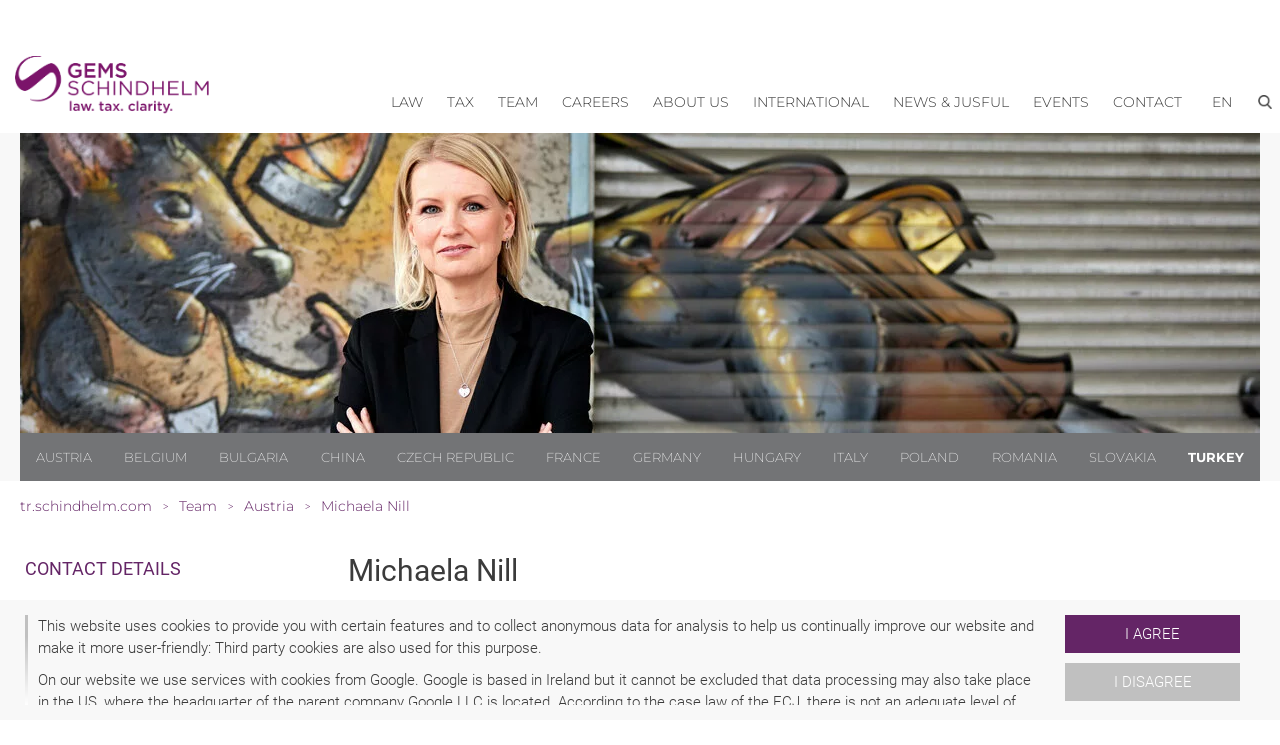

--- FILE ---
content_type: text/html; charset=utf-8
request_url: https://tr.schindhelm.com/en/team/p/mag-michaela-nill-lawyer-linz
body_size: 13430
content:
<!DOCTYPE html>
<html lang="en-US">
<head>

<meta charset="utf-8">
<!-- 
	This website is powered by TYPO3 - inspiring people to share!
	TYPO3 is a free open source Content Management Framework initially created by Kasper Skaarhoj and licensed under GNU/GPL.
	TYPO3 is copyright 1998-2026 of Kasper Skaarhoj. Extensions are copyright of their respective owners.
	Information and contribution at https://typo3.org/
-->


<link rel="icon" href="/typo3conf/ext/site_scwp/Resources/Public/Template/images/favicon.ico" type="image/vnd.microsoft.icon">
<title>Mag Michaela Nill: Attorney at Law Linz - GEMS Schindhelm Turkey</title>
<meta http-equiv="x-ua-compatible" content="IE=edge" />
<meta name="generator" content="TYPO3 CMS" />
<meta name="description" content="Mag Michaela Nill, Attorney at Law Linz, Tel: +43 732 603030-515" />
<meta name="viewport" content="width=device-width, initial-scale=1" />
<meta name="robots" content="index,follow" />
<meta property="og:description" content="Mag Michaela Nill, Attorney at Law Linz, Tel: +43 732 603030-515" />
<meta property="og:image" content="https://tr.schindhelm.com/fileadmin/_processed_/7/a/csm_Wir-sprechen-ueberall-Ihre-Sprache_8e2134a897.png" />
<meta property="og:title" content="Team - Lawyer Turkey" />
<meta name="twitter:card" content="summary" />
<meta name="dc.title" content="Mag Michaela Nill: Attorney at Law Linz" />
<meta name="apple-mobile-web-app-capable" content="no" />


<link rel="stylesheet" href="/typo3temp/assets/compressed/7015c8c4ac5ff815b57530b221005fc6-35da96dd9a2313db7370132176e6d01e.css?1680812432" media="all">
<link rel="stylesheet" href="/typo3temp/assets/compressed/normalize-fe3fa1433f488dbcd4d24ff526b5bf3d.css?1591008794" media="all">
<link rel="stylesheet" href="/typo3temp/assets/compressed/webflow-cc0cee8be019ce6cc12c4d20f0236174.css?1623098186" media="all">
<link rel="stylesheet" href="/typo3temp/assets/compressed/scwp-webseite.webflow-12a1fc35523ac82db73c3b4619c8a76c.css?1669290093" media="all">
<link rel="stylesheet" href="/typo3temp/assets/compressed/cookieconsent-73fb4ca2d7cf51765d56a10bd72dde58.css?1615415008" media="all">
<link rel="stylesheet" href="/typo3temp/assets/compressed/fonts-43a2acc2f2ad290856318d726e8b1ec4.css?1668424643" media="all">
<link rel="stylesheet" href="/typo3temp/assets/compressed/content-77b100cd7fcd912e723bb3b319907b03.css?1684228562" media="all">
<link rel="stylesheet" href="/typo3temp/assets/compressed/website-79d24db899e452ce77ace413c5929165.css?1759217572" media="all">
<link rel="stylesheet" href="/typo3temp/assets/compressed/jquery-ui.min-da675700e8deda58db3014ceb2f8d1f6.css?1668424643" media="all">








<!-- Google Tag Manager -->
<script>(function(w,d,s,l,i){w[l]=w[l]||[];w[l].push({'gtm.start':
new Date().getTime(),event:'gtm.js'});var f=d.getElementsByTagName(s)[0],
j=d.createElement(s),dl=l!='dataLayer'?'&l='+l:'';j.async=true;j.src=
'https://www.googletagmanager.com/gtm.js?id='+i+dl;f.parentNode.insertBefore(j,f);
})(window,document,'script','dataLayer','GTM-TK5LPVQ');</script>
<!-- End Google Tag Manager -->
        <!-- [if lt IE 9]><script src="https://cdnjs.cloudflare.com/ajax/libs/html5shiv/3.7.3/html5shiv.min.js" type="text/javascript"></script><![endif] -->
<link rel="canonical" href="https://tr.schindhelm.com/en/team/p/mag-michaela-nill-lawyer-linz"/>

<link rel="alternate" hreflang="de" href="https://tr.schindhelm.com/team/p/mag-michaela-nill-rechtsanwaeltin-linz"/>
<link rel="alternate" hreflang="en-US" href="https://tr.schindhelm.com/en/team/p/mag-michaela-nill-lawyer-linz"/>
<link rel="alternate" hreflang="x-default" href="https://tr.schindhelm.com/team/p/mag-michaela-nill-rechtsanwaeltin-linz"/>
<link rel="alternate" hreflang="de-at" href="https://at.schindhelm.com/team/p/mag-michaela-nill-rechtsanwaeltin-linz"/>
<link rel="alternate" hreflang="en-at" href="https://at.schindhelm.com/en/team/p/mag-michaela-nill-lawyer-linz"/>
<link rel="alternate" hreflang="de-be" href="https://be.schindhelm.com/team/p/mag-michaela-nill-rechtsanwaeltin-linz"/>
<link rel="alternate" hreflang="en-be" href="https://be.schindhelm.com/en/team/p/mag-michaela-nill-lawyer-linz"/>
<link rel="alternate" hreflang="de-bg" href="https://bg.schindhelm.com/team/p/mag-michaela-nill-rechtsanwaeltin-linz"/>
<link rel="alternate" hreflang="en-bg" href="https://bg.schindhelm.com/en/team/p/mag-michaela-nill-lawyer-linz"/>
<link rel="alternate" hreflang="de-cn" href="https://cn.schindhelm.com/team/p/mag-michaela-nill-rechtsanwaeltin-linz"/>
<link rel="alternate" hreflang="en-cn" href="https://cn.schindhelm.com/en/team/p/mag-michaela-nill-lawyer-linz"/>
<link rel="alternate" hreflang="de-cn-proxy" href="http://cn.proxy.teamvienna.site/de/team/p/mag-michaela-nill-rechtsanwaeltin-linz"/>
<link rel="alternate" hreflang="en-cn-proxy" href="http://cn.proxy.teamvienna.site/en/team/p/mag-michaela-nill-lawyer-linz"/>
<link rel="alternate" hreflang="de-cz" href="https://cz.schindhelm.com/team/p/mag-michaela-nill-rechtsanwaeltin-linz"/>
<link rel="alternate" hreflang="en-cz" href="https://cz.schindhelm.com/en/team/p/mag-michaela-nill-lawyer-linz"/>
<link rel="alternate" hreflang="de-de" href="https://de.schindhelm.com/team/p/mag-michaela-nill-rechtsanwaeltin-linz"/>
<link rel="alternate" hreflang="en-de" href="https://de.schindhelm.com/en/team/p/mag-michaela-nill-lawyer-linz"/>
<link rel="alternate" hreflang="de-es" href="/p/mag-michaela-nill-rechtsanwaeltin-linz"/>
<link rel="alternate" hreflang="en-es" href="/p/mag-michaela-nill-lawyer-linz"/>
<link rel="alternate" hreflang="de-fr" href="https://fr.schindhelm.com/team/p/mag-michaela-nill-rechtsanwaeltin-linz"/>
<link rel="alternate" hreflang="en-fr" href="https://fr.schindhelm.com/en/team/p/mag-michaela-nill-lawyer-linz"/>
<link rel="alternate" hreflang="de-hu" href="https://hu.schindhelm.com/team/p/mag-michaela-nill-rechtsanwaeltin-linz"/>
<link rel="alternate" hreflang="en-hu" href="https://hu.schindhelm.com/en/team/p/mag-michaela-nill-lawyer-linz"/>
<link rel="alternate" hreflang="de-it" href="https://it.schindhelm.com/team/p/mag-michaela-nill-rechtsanwaeltin-linz"/>
<link rel="alternate" hreflang="en-it" href="https://it.schindhelm.com/en/team/p/mag-michaela-nill-lawyer-linz"/>
<link rel="alternate" hreflang="de-pl" href="https://pl.schindhelm.com/team/p/mag-michaela-nill-rechtsanwaeltin-linz"/>
<link rel="alternate" hreflang="en-pl" href="https://pl.schindhelm.com/en/team/p/mag-michaela-nill-lawyer-linz"/>
<link rel="alternate" hreflang="de-ro" href="https://ro.schindhelm.com/team/p/mag-michaela-nill-rechtsanwaeltin-linz"/>
<link rel="alternate" hreflang="en-ro" href="https://ro.schindhelm.com/en/team/p/mag-michaela-nill-lawyer-linz"/>
<link rel="alternate" hreflang="de-sk" href="https://sk.schindhelm.com/team/p/mag-michaela-nill-rechtsanwaeltin-linz"/>
<link rel="alternate" hreflang="en-sk" href="https://sk.schindhelm.com/en/team/p/mag-michaela-nill-lawyer-linz"/>


            <script type="application/ld+json">
                {"@context":"https:\/\/schema.org","@type":"WebPage","name":"Team","description":"","url":"https:\/\/tr.schindhelm.com\/en\/team\/p\/mag-michaela-nill-lawyer-linz","publisher":{"@type":"Organization","name":"GEMS Legal Schindhelm Istanbul","@id":"https:\/\/tr.schindhelm.com\/#organization","logo":{"@type":"ImageObject","url":"https:\/\/tr.schindhelm.com\/fileadmin\/user_upload\/website\/Logos__2022_\/scwp_gems_lila.png"}}}
            </script>
        
<script type="application/ld+json" id="ext-schema-jsonld">{"@context":"https://schema.org/","@graph":[{"@type":"WebPage"},{"@type":"Person","@id":"https://tr.schindhelm.com/en/team/p/mag-michaela-nill-lawyer-linz","address":{"@type":"PostalAddress","addressLocality":"Austria, Linz","email":"linz@saxinger.com","faxNumber":"+43 732 603030-500","postalCode":"4020","streetAddress":"Böhmerwaldstraße 14","telephone":"+43 732 603030"},"familyName":"Nill","givenName":"Michaela","jobTitle":"Attorney at Law","name":"Mag Michaela Nill"}]}</script>
<!-- This site is optimized with the Yoast SEO for TYPO3 plugin - https://yoast.com/typo3-extensions-seo/ -->

</head>
<body id="p379" class="page-379 pagelevel-1 language-1 backendlayout-team layout-default">


<!-- Google Tag Manager (noscript) -->
<noscript><iframe src="https://www.googletagmanager.com/ns.html?id=GTM-TK5LPVQ"
height="0" width="0" style="display:none;visibility:hidden"></iframe></noscript>
<!-- End Google Tag Manager (noscript) -->         

    




        
        
        
        
        
        
        
        
        

        
        
    





    
	
		
    
        
        



 
<!--TYPO3SEARCH_end-->



<a href="#main-content" class="skip-link visually-hidden-focusable">Skip to content</a>
<div id="top" aria-hidden="true"></div>



    

<div role="dialog" aria-modal="true"  aria-label="Cookie Consent" id="cookieconsent">
    
    
    
    <span data-cookieconsent-setting="cookie.expiryDays" data-cookieconsent-value="365"></span>
    <span data-cookieconsent-setting="content.header" data-cookieconsent-value="header"></span>
    
    
    

        <span data-cookieconsent-setting="content.message" data-cookieconsent-value='<p>This website uses cookies to provide you with certain features and to collect anonymous data for analysis to help us continually improve our website and make it more user-friendly: Third party cookies are also used for this purpose.</p>
<p class="SCWPStandard">On our website we use services with cookies from Google. Google is based in Ireland but it cannot be excluded that data processing may also take place in the US, where the headquarter of the parent company Google LLC is located. According to the case law of the ECJ, there is not an adequate level of data protection in the US. In particular, US authorities may access data for control and monitoring purposes without providing you with legal remedies comparable to those available in the EU.</p>
<p>Further information about our cookies can be found in our <a href="https://tr.schindhelm.com/en/disclaimer" target="_blank">privacy policy</a>. This consent can be revoked at any time with immediate effect for the future. <strong>A revocation does not affect the legality of the use of cookies until receipt of the revocation.</strong></p>'></span>
        
        <span data-cookieconsent-setting="layout" data-cookieconsent-value="custom-scrollbar"></span>
        
    


    
    
    <span data-cookieconsent-setting="content.dismiss" data-cookieconsent-value="dismiss"></span>
    <span data-cookieconsent-setting="content.allow" data-cookieconsent-value="I agree"></span>
    <span data-cookieconsent-setting="content.deny" data-cookieconsent-value="I disagree"></span>
    <span data-cookieconsent-setting="content.link" data-cookieconsent-value=""></span>
    <span data-cookieconsent-setting="content.href" data-cookieconsent-value="/en/legal-notice"></span>
    
    <span data-cookieconsent-setting="type" data-cookieconsent-value="opt-in"></span>
    <span data-cookieconsent-setting="position" data-cookieconsent-value="bottom"></span>
    <span data-cookieconsent-setting="revokable" data-cookieconsent-value="0"></span>
    <span data-cookieconsent-setting="static" data-cookieconsent-value="0"></span>
    <span data-cookieconsent-setting="location" data-cookieconsent-value="0"></span>
    <span data-cookieconsent-setting="law.countryCode" data-cookieconsent-value=""></span>
    <span data-cookieconsent-setting="law.regionalLaw" data-cookieconsent-value="1"></span>
 
</div>






        
        
        <div class="body-bg">

            <div role="banner" class="section">

                <!-- Navigation -->
                    
<div class="navigationdiv mainnav">
    <div class="container horizontalalignment rightalignment navigation">

        <!-- Logo -->
        
        
        <a class="defaultlinkblock w-inline-block" href="/en/lawyer-bodrum-istanbul-turkey">
            
            
                    
                        
                                <img src="https://tr.schindhelm.com/fileadmin/user_upload/website/Logos__2022_/scwp_gems_lila.png" srcset="https://tr.schindhelm.com/fileadmin/user_upload/website/Logos__2022_/scwp_gems_lila.png 500w, https://tr.schindhelm.com/fileadmin/user_upload/website/Logos__2022_/scwp_gems_lila.png 800w" sizes="(max-width: 991px) 120px, 16vw" alt="GEMS Legal Schindhelm Istanbul Logo" class="logo">
                            
                    
                    
                
        </a>
        
        <div class="placeholder" role="presentation" aria-hidden="true"></div>

        <!-- Navigation -->
        
        <div data-collapse="medium" data-animation="default" data-duration="400" class="navigationbar w-nav">
            <div class="container-2 w-container">

                <nav role="navigation" aria-label="Main Navigation">
                    
                    <div role="menubar" class="nav-menu w-nav-menu">
                    
                        
    
        
        

            

            
                    
                    
                    <div data-delay="0" class="w-dropdown main-menu-item" role="none" id='nav-item-341' tabindex="-1">
                        
                        <div class="dropdown-toggle w-dropdown-toggle" tabindex="-1" id="nav-item-toggle-341">
                            <div tabindex="-1">
                                <a href="/en/areas-of-competence" class=" level1 main-nav-top-menu-item" role="menuitem" id="nav-item-341-label">Law</a>
                                <!-- Versteckter Button nur für Screenreader -->
                                
                                
                                <button
                                  class="sr-only"
                                  aria-haspopup="true"
                                  aria-expanded="false"
                                  aria-controls="nav-item-dropdown-341"
                                  aria-label="Show submenu for Law"
                                  onclick="navOpenSubmenu(341); "
                                >
                                  Open menu
                                </button>
                            </div>
                        </div>
                        
                        <div class="dropdown-list w-dropdown-list" role="menu" aria-labelledby="nav-item-341-label" id="nav-item-dropdown-341" tabindex="-1">
                            
                                <a href="https://tr.schindhelm.com/en/areas-of-competence/employment-law" class=" level2 dropdown-link w-dropdown-link dropdown-item" title="Employment Law" role="menuitem">
                                   Employment Law
                                </a>
                                
                                
                            
                                <a href="https://tr.schindhelm.com/en/areas-of-competence/banking-and-finance" class=" level2 dropdown-link w-dropdown-link dropdown-item" title="Banking and Financial Law" role="menuitem">
                                   Banking and Financial Law
                                </a>
                                
                                
                            
                                <a href="https://tr.schindhelm.com/en/areas-of-competence/china-southeastasia" class=" level2 dropdown-link w-dropdown-link dropdown-item" title="China / South East Asia" role="menuitem">
                                   China / South East Asia
                                </a>
                                
                                
                            
                                <a href="https://tr.schindhelm.com/en/areas-of-competence/energy-law" class=" level2 dropdown-link w-dropdown-link dropdown-item" title="Energy Law" role="menuitem">
                                   Energy Law
                                </a>
                                
                                
                            
                                <a href="https://tr.schindhelm.com/en/areas-of-competence/asset-succession" class=" level2 dropdown-link w-dropdown-link dropdown-item" title="Inheritance Law / Estate Planning" role="menuitem">
                                   Inheritance Law / Estate Planning
                                </a>
                                
                                
                            
                                <a href="https://tr.schindhelm.com/en/areas-of-competence/corporate-ma" class=" level2 dropdown-link w-dropdown-link dropdown-item" title="Corporate  / M&amp;A" role="menuitem">
                                   Corporate  / M&amp;A
                                </a>
                                
                                
                            
                                <a href="https://tr.schindhelm.com/en/areas-of-competence/real-estate" class=" level2 dropdown-link w-dropdown-link dropdown-item" title="Real Estate" role="menuitem">
                                   Real Estate
                                </a>
                                
                                
                            
                                <a href="https://tr.schindhelm.com/en/areas-of-competence/debt-collection-debt-recovery" class=" level2 dropdown-link w-dropdown-link dropdown-item" title="Debt Collection / Debt Recovery" role="menuitem">
                                   Debt Collection / Debt Recovery
                                </a>
                                
                                
                            
                                <a href="https://tr.schindhelm.com/en/areas-of-competence/insolvency-and-restructuring" class=" level2 dropdown-link w-dropdown-link dropdown-item" title="Insolvency and Restructuring" role="menuitem">
                                   Insolvency and Restructuring
                                </a>
                                
                                
                            
                                <a href="https://tr.schindhelm.com/en/areas-of-competence/investments-abroad" class=" level2 dropdown-link w-dropdown-link dropdown-item" title="Investments Abroad" role="menuitem">
                                   Investments Abroad
                                </a>
                                
                                
                            
                                <a href="https://tr.schindhelm.com/en/areas-of-competence/ip-it" class=" level2 dropdown-link w-dropdown-link dropdown-item" title="IP/IT Law" role="menuitem">
                                   IP/IT Law
                                </a>
                                
                                
                            
                                <a href="https://tr.schindhelm.com/en/areas-of-competence/antitrust-competition" class=" level2 dropdown-link w-dropdown-link dropdown-item" title="Antitrust / Sales" role="menuitem">
                                   Antitrust / Sales
                                </a>
                                
                                
                            
                                <a href="https://tr.schindhelm.com/en/areas-of-competence/aviation-and-transport-law" class=" level2 dropdown-link w-dropdown-link dropdown-item" title="Aviation &amp; Transport Law" role="menuitem">
                                   Aviation &amp; Transport Law
                                </a>
                                
                                
                            
                                <a href="https://tr.schindhelm.com/en/areas-of-competence/immigration-law" class=" level2 dropdown-link w-dropdown-link dropdown-item" title="Immigration Law" role="menuitem">
                                   Immigration Law
                                </a>
                                
                                
                            
                                <a href="https://tr.schindhelm.com/en/areas-of-competence/dispute-resolution" class=" level2 dropdown-link w-dropdown-link dropdown-item" title="Litigation / Dispute Resolution" role="menuitem">
                                   Litigation / Dispute Resolution
                                </a>
                                
                                
                            
                                <a href="https://tr.schindhelm.com/en/areas-of-competence/tax-law" class=" level2 dropdown-link w-dropdown-link dropdown-item" title="Tax Law" role="menuitem">
                                   Tax Law
                                </a>
                                
                                
                            
                                <a href="https://tr.schindhelm.com/en/areas-of-competence/insurance-law" class=" level2 dropdown-link w-dropdown-link dropdown-item" title="Insurance Law" role="menuitem">
                                   Insurance Law
                                </a>
                                
                                
                            
                                <a href="https://tr.schindhelm.com/en/areas-of-competence/white-collar-crime-compliance" class=" level2 dropdown-link w-dropdown-link dropdown-item" title="White Collar Crime / Compliance" role="menuitem">
                                   White Collar Crime / Compliance
                                </a>
                                
                                
                                                            
                        </div>
                    </div>

                
            
            

        

            

            
                    
                    
                    <div data-delay="0" class="w-dropdown main-menu-item" role="none" id='nav-item-2992' tabindex="-1">
                        
                        <div class="dropdown-toggle w-dropdown-toggle" tabindex="-1" id="nav-item-toggle-2992">
                            <div tabindex="-1">
                                <a href="/en/tax" class=" level1 main-nav-top-menu-item" role="menuitem" id="nav-item-2992-label">Tax</a>
                                <!-- Versteckter Button nur für Screenreader -->
                                
                                
                                <button
                                  class="sr-only"
                                  aria-haspopup="true"
                                  aria-expanded="false"
                                  aria-controls="nav-item-dropdown-2992"
                                  aria-label="Show submenu for Tax"
                                  onclick="navOpenSubmenu(2992); "
                                >
                                  Open menu
                                </button>
                            </div>
                        </div>
                        
                        <div class="dropdown-list w-dropdown-list" role="menu" aria-labelledby="nav-item-2992-label" id="nav-item-dropdown-2992" tabindex="-1">
                            
                                <a href="https://tr.schindhelm.com/en/tax/financial-accounting" class="tax-menu-level-{$page.siteconstants.competenceTaxNavigationLevel} level2 dropdown-link w-dropdown-link dropdown-item" title="Financial Accounting" role="menuitem">
                                   Financial Accounting
                                </a>
                                
                                
                            
                                <a href="https://tr.schindhelm.com/en/tax/international-financial-reporting" class="tax-menu-level-{$page.siteconstants.competenceTaxNavigationLevel} level2 dropdown-link w-dropdown-link dropdown-item" title="International Financial Reporting" role="menuitem">
                                   International Financial Reporting
                                </a>
                                
                                
                            
                                <a href="https://tr.schindhelm.com/en/tax/investment-incentives" class="tax-menu-level-{$page.siteconstants.competenceTaxNavigationLevel} level2 dropdown-link w-dropdown-link dropdown-item" title="Investment Incentives" role="menuitem">
                                   Investment Incentives
                                </a>
                                
                                
                            
                                <a href="https://tr.schindhelm.com/en/tax/payroll-accounting" class="tax-menu-level-{$page.siteconstants.competenceTaxNavigationLevel} level2 dropdown-link w-dropdown-link dropdown-item" title="Payroll Accounting" role="menuitem">
                                   Payroll Accounting
                                </a>
                                
                                
                            
                                <a href="https://tr.schindhelm.com/en/tax/tax-advisory-for-individuals" class="tax-menu-level-{$page.siteconstants.competenceTaxNavigationLevel} level2 dropdown-link w-dropdown-link dropdown-item" title="Tax Advisory for Individuals" role="menuitem">
                                   Tax Advisory for Individuals
                                </a>
                                
                                
                            
                                <a href="https://tr.schindhelm.com/en/tax/tax-return-annual-accounts" class="tax-menu-level-{$page.siteconstants.competenceTaxNavigationLevel} level2 dropdown-link w-dropdown-link dropdown-item" title="Tax Return / Annual Accounts" role="menuitem">
                                   Tax Return / Annual Accounts
                                </a>
                                
                                
                            
                                <a href="https://tr.schindhelm.com/en/tax/tax-law-business-administration" class="tax-menu-level-{$page.siteconstants.competenceTaxNavigationLevel} level2 dropdown-link w-dropdown-link dropdown-item" title="Tax Law / Business Administration" role="menuitem">
                                   Tax Law / Business Administration
                                </a>
                                
                                
                            
                                <a href="https://tr.schindhelm.com/en/tax/corporate-finance" class="tax-menu-level-{$page.siteconstants.competenceTaxNavigationLevel} level2 dropdown-link w-dropdown-link dropdown-item" title="Corporate Finance" role="menuitem">
                                   Corporate Finance
                                </a>
                                
                                
                            
                                <a href="https://tr.schindhelm.com/en/tax/double-taxation-avoidance" class="tax-menu-level-{$page.siteconstants.competenceTaxNavigationLevel} level2 dropdown-link w-dropdown-link dropdown-item" title="Double Taxation Avoidance" role="menuitem">
                                   Double Taxation Avoidance
                                </a>
                                
                                
                            
                                <a href="https://tr.schindhelm.com/en/tax/audit" class="tax-menu-level-{$page.siteconstants.competenceTaxNavigationLevel} level2 dropdown-link w-dropdown-link dropdown-item" title="Audit" role="menuitem">
                                   Audit
                                </a>
                                
                                
                                                            
                        </div>
                    </div>

                
            
            

        

            

            
                    
                    <a href="/en/team" class="navigationlink w-nav-link" role="menuitem">Team</a>
                
            
            

        

            

            
                    
                    
                    <div data-delay="0" class="w-dropdown main-menu-item" role="none" id='nav-item-713' tabindex="-1">
                        
                        <div class="dropdown-toggle w-dropdown-toggle" tabindex="-1" id="nav-item-toggle-713">
                            <div tabindex="-1">
                                <a href="/en/careers" class=" level1 main-nav-top-menu-item" role="menuitem" id="nav-item-713-label">Careers</a>
                                <!-- Versteckter Button nur für Screenreader -->
                                
                                
                                <button
                                  class="sr-only"
                                  aria-haspopup="true"
                                  aria-expanded="false"
                                  aria-controls="nav-item-dropdown-713"
                                  aria-label="Show submenu for Careers"
                                  onclick="navOpenSubmenu(713); "
                                >
                                  Open menu
                                </button>
                            </div>
                        </div>
                        
                        <div class="dropdown-list w-dropdown-list" role="menu" aria-labelledby="nav-item-713-label" id="nav-item-dropdown-713" tabindex="-1">
                            
                                <a href="/en/careers/we-are-looking-for-you" class=" level2 dropdown-link w-dropdown-link dropdown-item" title="We are looking for you" role="menuitem">
                                   We are looking for you
                                </a>
                                
                                
                            
                                <a href="/en/careers/your-questions-our-answers" class=" level2 dropdown-link w-dropdown-link dropdown-item" title="Your questions, our answers" role="menuitem">
                                   Your questions, our answers
                                </a>
                                
                                
                            
                                <a href="/en/careers/vacancies" class=" level2 dropdown-link w-dropdown-link dropdown-item" title="Vacancies" role="menuitem">
                                   Vacancies
                                </a>
                                
                                
                            
                                <a href="/en/careers/pratice2goabroad" class=" level2 dropdown-link w-dropdown-link dropdown-item" title="pratice2goabroad" role="menuitem">
                                   pratice2goabroad
                                </a>
                                
                                
                                                            
                        </div>
                    </div>

                
            
            

        

            

            
                    
                    
                    <div data-delay="0" class="w-dropdown main-menu-item" role="none" id='nav-item-711' tabindex="-1">
                        
                        <div class="dropdown-toggle w-dropdown-toggle" tabindex="-1" id="nav-item-toggle-711">
                            <div tabindex="-1">
                                <a href="/en/about-us" class=" level1 main-nav-top-menu-item" role="menuitem" id="nav-item-711-label">About us</a>
                                <!-- Versteckter Button nur für Screenreader -->
                                
                                
                                <button
                                  class="sr-only"
                                  aria-haspopup="true"
                                  aria-expanded="false"
                                  aria-controls="nav-item-dropdown-711"
                                  aria-label="Show submenu for About us"
                                  onclick="navOpenSubmenu(711); "
                                >
                                  Open menu
                                </button>
                            </div>
                        </div>
                        
                        <div class="dropdown-list w-dropdown-list" role="menu" aria-labelledby="nav-item-711-label" id="nav-item-dropdown-711" tabindex="-1">
                            
                                <a href="/en/about-us/who-we-are" class=" level2 dropdown-link w-dropdown-link dropdown-item" title="Who we are" role="menuitem">
                                   Who we are
                                </a>
                                
                                
                            
                                <a href="/en/about-us/locations" class=" level2 dropdown-link w-dropdown-link dropdown-item" title="Locations" role="menuitem">
                                   Locations
                                </a>
                                
                                
                            
                                <a href="/en/about-us/what-we-stand-for" class=" level2 dropdown-link w-dropdown-link dropdown-item" title="What we stand for" role="menuitem">
                                   What we stand for
                                </a>
                                
                                
                                                            
                        </div>
                    </div>

                
            
            

        

            

            
                    
                    
                    <div data-delay="0" class="w-dropdown main-menu-item" role="none" id='nav-item-2443' tabindex="-1">
                        
                        <div class="dropdown-toggle w-dropdown-toggle" tabindex="-1" id="nav-item-toggle-2443">
                            <div tabindex="-1">
                                <a href="/en/international" class=" level1 main-nav-top-menu-item" role="menuitem" id="nav-item-2443-label">International</a>
                                <!-- Versteckter Button nur für Screenreader -->
                                
                                
                                <button
                                  class="sr-only"
                                  aria-haspopup="true"
                                  aria-expanded="false"
                                  aria-controls="nav-item-dropdown-2443"
                                  aria-label="Show submenu for International"
                                  onclick="navOpenSubmenu(2443); "
                                >
                                  Open menu
                                </button>
                            </div>
                        </div>
                        
                        <div class="dropdown-list w-dropdown-list" role="menu" aria-labelledby="nav-item-2443-label" id="nav-item-dropdown-2443" tabindex="-1">
                            
                                <a href="/en/international/expertise" class=" level2 dropdown-link w-dropdown-link dropdown-item" title="Expertise" role="menuitem">
                                   Expertise
                                </a>
                                
                                
                            
                                <a href="/en/international/cooperations" class=" level2 dropdown-link w-dropdown-link dropdown-item" title="Cooperations" role="menuitem">
                                   Cooperations
                                </a>
                                
                                
                            
                                <a href="/en/international/markets" class=" level2 dropdown-link w-dropdown-link dropdown-item" title="Markets" role="menuitem">
                                   Markets
                                </a>
                                
                                
                            
                                <a href="/en/international/tax-legal" class=" level2 dropdown-link w-dropdown-link dropdown-item" title="Tax &amp; Legal" role="menuitem">
                                   Tax &amp; Legal
                                </a>
                                
                                
                            
                                <a href="/en/international/corporate-social-responsibility" class=" level2 dropdown-link w-dropdown-link dropdown-item" title="Corporate Social Responsibility" role="menuitem">
                                   Corporate Social Responsibility
                                </a>
                                
                                
                                                            
                        </div>
                    </div>

                
            
            

        

            

            
                    
                    
                    <div data-delay="0" class="w-dropdown main-menu-item" role="none" id='nav-item-709' tabindex="-1">
                        
                        <div class="dropdown-toggle w-dropdown-toggle" tabindex="-1" id="nav-item-toggle-709">
                            <div tabindex="-1">
                                <a href="/en/news-jusful" class=" level1 main-nav-top-menu-item" role="menuitem" id="nav-item-709-label">News &amp; Jusful</a>
                                <!-- Versteckter Button nur für Screenreader -->
                                
                                
                                <button
                                  class="sr-only"
                                  aria-haspopup="true"
                                  aria-expanded="false"
                                  aria-controls="nav-item-dropdown-709"
                                  aria-label="Show submenu for News &amp; Jusful"
                                  onclick="navOpenSubmenu(709); "
                                >
                                  Open menu
                                </button>
                            </div>
                        </div>
                        
                        <div class="dropdown-list w-dropdown-list" role="menu" aria-labelledby="nav-item-709-label" id="nav-item-dropdown-709" tabindex="-1">
                            
                                <a href="/en/news-jusful/news" class=" level2 dropdown-link w-dropdown-link dropdown-item" title="News" role="menuitem">
                                   News
                                </a>
                                
                                
                            
                                <a href="/en/news-jusful/schindhelm-whistleblowing-solution" class=" level2 dropdown-link w-dropdown-link dropdown-item" title="Schindhelm Whistleblowing Solution" role="menuitem">
                                   Schindhelm Whistleblowing Solution
                                </a>
                                
                                
                            
                                <a href="/en/news-jusful/digitalaw" class=" level2 dropdown-link w-dropdown-link dropdown-item" title="Digitalaw" role="menuitem">
                                   Digitalaw
                                </a>
                                
                                
                            
                                <a href="/en/news-jusful/memberships" class=" level2 dropdown-link w-dropdown-link dropdown-item" title="Memberships" role="menuitem">
                                   Memberships
                                </a>
                                
                                
                            
                                <a href="/en/news-jusful/newsletter" class=" level2 dropdown-link w-dropdown-link dropdown-item" title="Newsletter" role="menuitem">
                                   Newsletter
                                </a>
                                
                                
                            
                                <a href="/en/news-jusful/russia/ukraine-related-sanctions" class=" level2 dropdown-link w-dropdown-link dropdown-item" title="RUSSIA/UKRAINE RELATED SANCTIONS" role="menuitem">
                                   RUSSIA/UKRAINE RELATED SANCTIONS
                                </a>
                                
                                
                                                            
                        </div>
                    </div>

                
            
            

        

            

            
                    
                    
                    <div data-delay="0" class="w-dropdown main-menu-item" role="none" id='nav-item-707' tabindex="-1">
                        
                        <div class="dropdown-toggle w-dropdown-toggle" tabindex="-1" id="nav-item-toggle-707">
                            <div tabindex="-1">
                                <a href="/en/events/current-events" class=" level1 main-nav-top-menu-item" role="menuitem" id="nav-item-707-label">Events</a>
                                <!-- Versteckter Button nur für Screenreader -->
                                
                                
                                <button
                                  class="sr-only"
                                  aria-haspopup="true"
                                  aria-expanded="false"
                                  aria-controls="nav-item-dropdown-707"
                                  aria-label="Show submenu for Events"
                                  onclick="navOpenSubmenu(707); "
                                >
                                  Open menu
                                </button>
                            </div>
                        </div>
                        
                        <div class="dropdown-list w-dropdown-list" role="menu" aria-labelledby="nav-item-707-label" id="nav-item-dropdown-707" tabindex="-1">
                            
                                <a href="/en/events/current-events" class=" level2 dropdown-link w-dropdown-link dropdown-item" title="Current events" role="menuitem">
                                   Current events
                                </a>
                                
                                
                            
                                <a href="/en/events/online-live-events" class=" level2 dropdown-link w-dropdown-link dropdown-item" title="Online-Live-Events" role="menuitem">
                                   Online-Live-Events
                                </a>
                                
                                
                            
                                <a href="/en/events/archive" class=" level2 dropdown-link w-dropdown-link dropdown-item" title="Archive" role="menuitem">
                                   Archive
                                </a>
                                
                                
                                                            
                        </div>
                    </div>

                
            
            

        

            

            
                    
                    
                    <div data-delay="0" class="w-dropdown main-menu-item" role="none" id='nav-item-705' tabindex="-1">
                        
                        <div class="dropdown-toggle w-dropdown-toggle" tabindex="-1" id="nav-item-toggle-705">
                            <div tabindex="-1">
                                <a href="/en/contact/locations" class=" level1 main-nav-top-menu-item" role="menuitem" id="nav-item-705-label">Contact</a>
                                <!-- Versteckter Button nur für Screenreader -->
                                
                                
                                <button
                                  class="sr-only"
                                  aria-haspopup="true"
                                  aria-expanded="false"
                                  aria-controls="nav-item-dropdown-705"
                                  aria-label="Show submenu for Contact"
                                  onclick="navOpenSubmenu(705); "
                                >
                                  Open menu
                                </button>
                            </div>
                        </div>
                        
                        <div class="dropdown-list w-dropdown-list" role="menu" aria-labelledby="nav-item-705-label" id="nav-item-dropdown-705" tabindex="-1">
                            
                                <a href="/en/contact/locations" class=" level2 dropdown-link w-dropdown-link dropdown-item" title="Locations" role="menuitem">
                                   Locations
                                </a>
                                
                                
                            
                                <a href="/en/contact/contact" class=" level2 dropdown-link w-dropdown-link dropdown-item" title="Contact" role="menuitem">
                                   Contact
                                </a>
                                
                                
                                                            
                        </div>
                    </div>

                
            
            

        
        
    


                        



    
    
    <div data-delay="0" class="w-dropdown main-menu-item" id="nav-item-lang" tabindex="-1">
        <div class="dropdown-toggle w-dropdown-toggle" role="none" tabindex="-1" id="nav-item-toggle-lang">
            
            <button
                class="main-nav-top-menu-item uppercase"
                aria-haspopup="true"
                aria-expanded="false"
                aria-controls="dropdown-lang"
                aria-label=" en"
                onclick="navOpenSubmenu('lang'); "
              >
                <span class="main-nav-top-menu-item uppercase">en</span>
            </button>
            
            
            <!--<div aria-hidden="true" role="menuitem"><span class="main-nav-top-menu-item uppercase">en</span></div>-->
            
            
            <button
                class="sr-only"
                aria-haspopup="true"
                aria-expanded="false"
                aria-controls="dropdown-lang"
                aria-label="Language en"
                onclick="navOpenSubmenu('lang'); "
              >
                Open menu
              </button>
        </div>
        <div class="dropdown-list w-dropdown-list" role="menu" aria-label="Language" id="nav-item-dropdown-lang" tabindex="-1">
            
            
                
                        <a href="/team/p/mag-michaela-nill-rechtsanwaeltin-linz" hreflang="de" title="Deutsch" class="dropdown-link w-dropdown-link dropdown-item level2" role="menuitem">
                            <span>Deutsch</span>
                        </a>
                    
                
            
                
                        <a href="/en/team/p/mag-michaela-nill-lawyer-linz" hreflang="en-US" title="Englisch" class="dropdown-link w-dropdown-link dropdown-item level2" role="menuitem">
                            <span>English</span>
                        </a>
                    
                
                                            
        </div>
    </div>




                        
                            <a href="#" id="btn-show-search" class="searchbutton w-button" role="button" aria-expanded="false" aria-controls="search-container" aria-label="Open search"></a>
                        

                        <div class="navigationsearchbardiv" aria-hidden="true" role="region" aria-label="Search form Mobile">
    <div class="form-block w-form">
        
            <form class="form" id="form-search-mobile" action="/en/search-result?tx_indexedsearch_pi2%5Baction%5D=search&amp;tx_indexedsearch_pi2%5Bcontroller%5D=Search&amp;cHash=0a68a4d8a3582daf61b223c8c6bff86e#tx_indexedsearch" method="post">
<div>
<input type="hidden" name="tx_indexedsearch_pi2[__referrer][@extension]" value="" />
<input type="hidden" name="tx_indexedsearch_pi2[__referrer][@controller]" value="Standard" />
<input type="hidden" name="tx_indexedsearch_pi2[__referrer][@action]" value="team" />
<input type="hidden" name="tx_indexedsearch_pi2[__referrer][arguments]" value="YTowOnt915b5580819e5e1842ac869692695131b4803a36b" />
<input type="hidden" name="tx_indexedsearch_pi2[__referrer][@request]" value="{&quot;@extension&quot;:null,&quot;@controller&quot;:&quot;Standard&quot;,&quot;@action&quot;:&quot;team&quot;}1852a69acdd48a5d53d6290a683771dc7582aef5" />
<input type="hidden" name="tx_indexedsearch_pi2[__trustedProperties]" value="[]72a6dcc755e95cedc97f451cd817e4c2b88a0ffa" />
</div>


                <label for="inp-search-mobile" class="sr-only">Enter your search terms.</label>
                <input id="inp-search-mobile" type="text" name="tx_indexedsearch_pi2[search][sword]" class="inp-search-mobile text-field w-input" maxlength="256" maxlength="256" placeholder="Enter your search terms." >
                <a href="#" id="btn-search-submit-mobile" class="button w-button" role="button" aria-label="Send search"></a>

                <input type="hidden" name="tx_indexedsearch_pi2[search][languageUid]" value="1" />
            </form>
        
    </div>
</div>
                    </div>
                </nav>
                
                <div class="menu-button w-nav-button" aria-hidden="true">
                    <div class="icon w-icon-nav-menu"></div>
                </div>
                
            </div>
        </div>
        
    </div>
</div>    
    
    
    


                <!-- Suche groß -->
                <div style="display:none" class="searchbardiv" id="search-container" role="region" aria-label="Search form">
    <div class="container horizontalalignment">
        <div class="text-block">Search form</div>
        <div class="form-block w-form">
            
                <form class="form" id="form-search" action="/en/search-result?tx_indexedsearch_pi2%5Baction%5D=search&amp;tx_indexedsearch_pi2%5Bcontroller%5D=Search&amp;cHash=0a68a4d8a3582daf61b223c8c6bff86e#tx_indexedsearch" method="post">
<div>
<input type="hidden" name="tx_indexedsearch_pi2[__referrer][@extension]" value="" />
<input type="hidden" name="tx_indexedsearch_pi2[__referrer][@controller]" value="Standard" />
<input type="hidden" name="tx_indexedsearch_pi2[__referrer][@action]" value="team" />
<input type="hidden" name="tx_indexedsearch_pi2[__referrer][arguments]" value="YTowOnt915b5580819e5e1842ac869692695131b4803a36b" />
<input type="hidden" name="tx_indexedsearch_pi2[__referrer][@request]" value="{&quot;@extension&quot;:null,&quot;@controller&quot;:&quot;Standard&quot;,&quot;@action&quot;:&quot;team&quot;}1852a69acdd48a5d53d6290a683771dc7582aef5" />
<input type="hidden" name="tx_indexedsearch_pi2[__trustedProperties]" value="[]72a6dcc755e95cedc97f451cd817e4c2b88a0ffa" />
</div>


                    <label for="inp-search" class="sr-only">Enter your search terms.</label>
                    <input id="inp-search" type="text" name="tx_indexedsearch_pi2[search][sword]" class="inp-search text-field w-input" maxlength="256" placeholder="Enter your search terms." aria-label="Enter your search terms." >
                    <a href="#" id="btn-search-submit" class="button w-button" role="button" aria-label="Send search"></a>

                    <input type="hidden" name="tx_indexedsearch_pi2[search][languageUid]" value="1" />

                </form>
            
            
        </div>
    </div>
</div>

                <div class="contentheaderdiv">
                  <div class="container">

                    <!-- Header Image -->
                    


        
                <div class="contentheaderimage">
                    



















    
    
    
    
    
    
    
    <picture>
            <source srcset="/fileadmin/_processed_/d/4/csm_Nill_Michaela_SCWP-Schindhelm_main_7006b16888.jpg, /fileadmin/_processed_/d/4/csm_Nill_Michaela_SCWP-Schindhelm_main_d2f5d3d8b7.jpg 2x" media="(min-width: 991px)">
            <source srcset="/fileadmin/user_upload/at/Personen/Nill_Michaela_SCWP-Schindhelm_main.jpg, /fileadmin/_processed_/d/4/csm_Nill_Michaela_SCWP-Schindhelm_main_42f60ca674.jpg 2x" media="(min-width: 571px)">
            <source srcset="/fileadmin/_processed_/d/4/csm_Nill_Michaela_SCWP-Schindhelm_main_cd5ebc3e9c.jpg, /fileadmin/_processed_/d/4/csm_Nill_Michaela_SCWP-Schindhelm_main_e751e4da6d.jpg 2x" media="(max-width: 570px)">
            <!--Fallback-->
            <img class="img-responsive" src="/fileadmin/_processed_/d/4/csm_Nill_Michaela_SCWP-Schindhelm_main_7006b16888.jpg" alt="Header picture" title="Header picture">
    </picture>

                </div>
            

    


    

                    <!-- Länder Navigation  -->

                    <section class="countrydiv" aria-label="Countries">
    <div class="container horizontalalignment">
        
            <a href="https://at.schindhelm.com/en/lawyer-graz-linz-wels-vienna-austria" class="countrylink ">Austria</a>
        
            <a href="https://be.schindhelm.com/en/lawyer-bruxelles-belgium" class="countrylink ">Belgium</a>
        
            <a href="https://bg.schindhelm.com/en/lawyer-sofia-varna-bulgaria" class="countrylink ">Bulgaria</a>
        
            <a href="https://cn.schindhelm.com/en/lawyer-shanghai-china" class="countrylink ">China</a>
        
            <a href="https://cz.schindhelm.com/en/lawyer-prag-pilsen-czech-republic" class="countrylink ">Czech Republic</a>
        
            <a href="https://fr.schindhelm.com/en/lawyer-paris-france" class="countrylink ">France</a>
        
            <a href="https://de.schindhelm.com/en/lawyer-hannover-osnabrueck-duesseldorf-munich-germany" class="countrylink ">Germany</a>
        
            <a href="https://hu.schindhelm.com/en/lawyer-budapest-hungary" class="countrylink ">Hungary</a>
        
            <a href="https://it.schindhelm.com/en/lawyer-bologna-imola-italy" class="countrylink ">Italy</a>
        
            <a href="https://pl.schindhelm.com/en/home" class="countrylink ">Poland</a>
        
            <a href="https://ro.schindhelm.com/en/lawyer-bukarest-romania" class="countrylink ">Romania</a>
        
            <a href="https://sk.schindhelm.com/en/lawyer-bratislava-slovakia" class="countrylink ">Slovakia</a>
        
            <a href="https://tr.schindhelm.com/en/lawyer-bodrum-istanbul-turkey" class="countrylink selected">Turkey</a>
        
    </div>
</section>
                    <section class="countrydivmobile" aria-hidden="true" aria-label="Countries Mobile">
    <div id='btn-country-mobile' class="countrydivmobiletrigger collapsed" data-toggle="collapse" aria-expanded="false" aria-controls="collapseCountryMenu" data-target="#collapseCountryMenu" role="button">
      <div class="container horizontalalignment"><img src="/typo3conf/ext/site_scwp/Resources/Public/Template/images/arrow.png" alt="" class="accordeonarrow">
        <div class="defaulttext">SCHINDHELM WORLDWIDE</div>
      </div>
    </div>
      <div class="collapse" id="collapseCountryMenu" role="navigation" aria-label="Countries">
          <div class="countrydivmobilecontent ">
            <div class="container">
                
                    <a href="https://at.schindhelm.com/en/lawyer-graz-linz-wels-vienna-austria" class="countrylink leftalignment ">Austria</a>
                
                    <a href="https://be.schindhelm.com/en/lawyer-bruxelles-belgium" class="countrylink leftalignment ">Belgium</a>
                
                    <a href="https://bg.schindhelm.com/en/lawyer-sofia-varna-bulgaria" class="countrylink leftalignment ">Bulgaria</a>
                
                    <a href="https://cn.schindhelm.com/en/lawyer-shanghai-china" class="countrylink leftalignment ">China</a>
                
                    <a href="https://cz.schindhelm.com/en/lawyer-prag-pilsen-czech-republic" class="countrylink leftalignment ">Czech Republic</a>
                
                    <a href="https://fr.schindhelm.com/en/lawyer-paris-france" class="countrylink leftalignment ">France</a>
                
                    <a href="https://de.schindhelm.com/en/lawyer-hannover-osnabrueck-duesseldorf-munich-germany" class="countrylink leftalignment ">Germany</a>
                
                    <a href="https://hu.schindhelm.com/en/lawyer-budapest-hungary" class="countrylink leftalignment ">Hungary</a>
                
                    <a href="https://it.schindhelm.com/en/lawyer-bologna-imola-italy" class="countrylink leftalignment ">Italy</a>
                
                    <a href="https://pl.schindhelm.com/en/home" class="countrylink leftalignment ">Poland</a>
                
                    <a href="https://ro.schindhelm.com/en/lawyer-bukarest-romania" class="countrylink leftalignment ">Romania</a>
                
                    <a href="https://sk.schindhelm.com/en/lawyer-bratislava-slovakia" class="countrylink leftalignment ">Slovakia</a>
                
                    <a href="https://tr.schindhelm.com/en/lawyer-bodrum-istanbul-turkey" class="countrylink leftalignment lastelement">Turkey</a>
                
            </div>        
          </div>
      </div>
</section>

                  </div>
                </div>

            </div>    



            

                    

                    <!--TYPO3SEARCH_begin-->
                    

<main role="main" aria-label="Main content" id="main-content">
    
    

    
            <!-- Breadcrumb Menü (nur bei Personen Ansicht) -->
            
    


    
        <!--TYPO3SEARCH_end--> 
        <nav class="section breadcrumbs" aria-label="breadcrumb" vocab="http://schema.org/" typeof="BreadcrumbList">
            <div class="container horizontalalignment leftalignment">
                
                <div class="breadcrumbdiv">
                    
                        
                            
                                    
                                    <span property="itemListElement" typeof="ListItem">
                                        <a property="item" typeof="WebPage" class="breadcrumblink" href="/en/lawyer-bodrum-istanbul-turkey" title="tr.schindhelm.com">
                                            
    
    <span property="name" class="breadcrumb-text ">tr.schindhelm.com</span>

                                        </a>
                                        <meta property="position" content="1">
                                    </span>
                                
                        
                    
                        
                            
                                    
                                        <div class="breadcrumbseparator">&gt;</div>
                                    
                                    <span property="itemListElement" typeof="ListItem">
                                        <a property="item" typeof="WebPage" class="breadcrumblink" href="/en/team" title="Team">
                                            
    
    <span property="name" class="breadcrumb-text ">Team</span>

                                        </a>
                                        <meta property="position" content="2">
                                    </span>
                                
                        
                    
                        
                            
                                    
                                        <div class="breadcrumbseparator">&gt;</div>
                                    
                                    <span property="itemListElement" typeof="ListItem">
                                        <a property="item" typeof="WebPage" class="breadcrumblink" href="https://tr.schindhelm.com/en/team/?tx_ptcompanyinformation_teamplugin%5Bcountry%5D=1&amp;cHash=168115c5bc94cf57fccf25da183d0d21" title="Austria">
                                            
    
    <span property="name" class="breadcrumb-text ">Austria</span>

                                        </a>
                                        <meta property="position" content="3">
                                    </span>
                                
                        
                    
                        
                            
                                    
                                        <div class="breadcrumbseparator">&gt;</div>
                                    
                                    
                                    
                                    <span property="itemListElement" typeof="ListItem">
                                        <span class="breadcrumblink">
    
    <span property="name" class="breadcrumb-text ellipsis">Michaela Nill</span>
</span>
                                        
                                        <meta property="position" content="4">
                                    </span>
                                
                        
                    
                    
                </div>
            </div>
        </nav>
        <!--TYPO3SEARCH_begin-->
    
    

    

    


        
    
    
    

    
    

            <div id="c482" class="frame frame-default frame-type-list frame-layout-0">
                
                
                    



                
                
                    

    



                
                

    
        
	<div class="tx-pt-company-information">
		
                
             
            
            

   
            
            
            <div class="section typocontent">
              <div class="container horizontalalignment topalignment">
                <div class="contentcontainerdiv teamdetail mobile">
                    <!--TYPO3SEARCH_end-->
                    
                    <div class="contentnavigationdiv teamdetail mobile">
    <span class="text-span-12 team-headline">Contact details</span><br>
    <!--<div class="sidelinkheader team-headline">Contact details</div>-->
    <p class="contentparagraph">
        
            <a href="https://tr.schindhelm.com/en/contact/locations/lawyer-linz" class="team-contact-link" title="Linz">Linz</a><br>
        

        
        T <a href="tel:+43732603030-515" class="link-18 team-contact-link">+43 732 603030-515</a><br>
        F <a href="tel:+43732603030-500" class="link-19 team-contact-link">+43 732 603030-500</a><br>
        
            <a class="team-contact-link" href="#" data-mailto-token="kygjrm8k,lgjjYqyvglecp,amk" data-mailto-vector="-2">m.nill@saxinger.com</a><br />
        
        
        
            <a class="link-3" href="/en/team?tx_ptcompanyinformation_teamplugin%5Baction%5D=contactForm&amp;tx_ptcompanyinformation_teamplugin%5Bcontroller%5D=Person&amp;tx_ptcompanyinformation_teamplugin%5Bperson%5D=79&amp;cHash=6b1b0b0df9583ba95734fd7a4416c91a">Appointment request</a><br>
        
        <br />
        
        
            <a class="link-2" href="#" data-mailto-token="kygjrm8k,lgjjYqyvglecp,amk" data-mailto-vector="-2">Send an Email</a><br>
        
        <a class="link-3" href="/en/team?tx_ptcompanyinformation_teamplugin%5Baction%5D=downloadVcard&amp;tx_ptcompanyinformation_teamplugin%5Bcontroller%5D=Person&amp;tx_ptcompanyinformation_teamplugin%5Bperson%5D=79&amp;cHash=3315f03e6329bc3c9b168be39e6b368a">Download Vcard</a><br>
        <a class="link-3" href="/en/team?tx_ptcompanyinformation_teamplugin%5Baction%5D=downloadCV&amp;tx_ptcompanyinformation_teamplugin%5Bcontroller%5D=Person&amp;tx_ptcompanyinformation_teamplugin%5Bperson%5D=79&amp;cHash=b0f91d15fa50cad3ce9751226f038ca5">Download CV</a><br>
        
            <a href="https://www.linkedin.com/in/michaela-nill-4b2690118/" class="link-block w-inline-block" target="_blank">
                <img src="/typo3conf/ext/pt_company_information/Resources/Public/Images/linkedin.png" loading="lazy" alt="Linkedin" class="image-3">
            </a><br />
        
        <br><br>

        
        
    
    
    
    <span class="text-span-12 team-headline">Main areas</span><br><br>
    

        <a href="/en/areas-of-competence/gesellschaftsrecht" title="Gesellschaftsrecht" class="team-contact-link">Corporate<!--Corporate  / M&amp;A--></a><br />

        
    

        <a href="/en/areas-of-competence/mergers-acquisitions" title="Mergers &amp; Acquisitions" class="team-contact-link">Mergers &amp; Acquisitions<!--Corporate  / M&amp;A--></a><br />

        
    

        <a href="/en/areas-of-competence/corporate-succession" title="Unternehmensnachfolge" class="team-contact-link">Corporate Succession<!--Corporate  / M&amp;A--></a><br />

        
    

        Public Law<!--Public Law--><br />

        
    

        Private Clients<!--Private Clients--><br />

        
    
    <br><br>
    



        
        

    <span class="text-span-12 team-headline">Press Coverage</span><br><br>
    
    
    
    
    
    
        
                sheconomy - Network of the Week: FRIEDA<br />
            
    
        
                dental journal - Conditions of job sharing among dentists<br />
            
    
        
                Ärzte exklusiv - Liability insurance for physicians<br />
            
    
        
                Kronen Zeitung - The digital visit of a physician via mobile app<br />
            
    
    
    

    <br><br>



        
        
    <span class="text-span-12 team-headline">Publications</span><br><br>
    
        Sicher in die nächste Generation: Erben – Schenken – Stiften<br />
    
        Rechtliche Aspekte der Zusammenarbeit von Ärzten durch Vergesellschaftung – Ein Ausblick auf die Ärzte-GmbH<br />
    
    
    All publications &gt;<br />
    <br><br>

        
        
        
    
    <span class="text-span-12 team-headline">News</span><br><br>
    
        <a class="team-contact-link" href="/en/news-jusful/news/justitia-40-the-pros-and-cons-of-digital-court-proceedings-and-notarial-records-in-austria">Justitia 4.0 – the pros and cons of digital court proceedings and notarial records in Austria</a><br />
    
        <a class="team-contact-link" href="/en/news-jusful/news/telemedicine-worldwide-legal-aspects-and-challenges-1">Telemedicine worldwide- legal aspects and challenges</a><br />
    
        
    <br><br>

        
        
        

    <span class="text-span-12 team-headline">Webcasts</span><br><br>
    
        <a class="team-contact-link" href="/en/team?tx_ptnews_newsplugin%5Baction%5D=show&amp;tx_ptnews_newsplugin%5Bcontroller%5D=News&amp;tx_ptnews_newsplugin%5Bnews%5D=4496&amp;cHash=59a9dc451475d16528717ba347ddfc5a">Schindhelm 365 – Questions on COVID-19 vaccination (04.06.2021)</a><br />
    
    
    <br><br>


        
        
    <span class="text-span-13 team-headline">Languages</span><br><br>
    
    
    
        English, 
    
        German, 
    
        Italian<br />
    
    

    </p>
</div>
                    
                    
                    
                    
                    <!--TYPO3SEARCH_begin-->
                    <div class="contentmaindiv teamdetail">
                      <div class="contentparagraph">
                          <h1 class="text-span-10">Michaela Nill</h1>
                          
                          
                            <p class="teamdetail-shortinfo">
                                Mag.iur., LL.M (Medical Law)<br />
Partner
                            </p>
                          
                          <br>
                          
    
    
            <span class="text-span-11 uppercase">Background</span>
            <br><br>
            <p>Michaela Nill has worked for SAXINGER in Linz since 2009 and since 2013 as a lawyer. She completed her degree in law at the Johannes Kepler University in Linz in 2008. During her degree course, she spent a term abroad at the Universitá degli Studi di Ferrara, Italy, in 2006.<br> <br> In 2010, Michaela Nill successfully completed the university course in medical law, lasting four terms, at Johannes Kepler University Linz, gaining the academic title of Master of Laws (Medical Law).</p>
            <br />
        
    
    
    
    
                        
                          
    
    
            
            <div class="inforowwrapper">
                <div class="inforowtrigger collapsed"
                     role="button"
                     tabindex="0"
                     data-toggle="collapse"
                     href="#collapseexpertise"
                     aria-expanded="false"
                     aria-controls="collapseexpertise"
                     id="collapseexpertise-trigger">

                    <img src="/typo3conf/ext/pt_company_information/Resources/Public/Images/next.png" alt="" class="rowtriggerimage team">
                    <div class="infosubheader nomargin team">
                        <span class="uppercase">Expertise</span>
                    </div>
                </div>

                <div class="inforowcontent collapse"
                     id="collapseexpertise"
                     aria-labelledby="collapseexpertise-trigger"
                     >

                    <div class="infotext team">
                        <p>Michaela Nill works primarily in corporate law, where she is specialised in advising physicians with regard to corporate and reorganisation law in the establishment of group practices (limited liability companies, general partnerships) and in consultation and equipment communities and on reorganisations both in the private practice and hospital/clinic sector, including the issues of employment law and social security law associated with this.<br> <br>   Another focus of her work is medical malpractice and the related defence of claims under civil and criminal law, the medical and dental professional regulations, the professional regulations of non-medical professions in the health sector, hospital/clinic law and advising in connection with doctors’ obligation of information, the conclusion of contracts governing medical treatment, and doctors’ obligation of documentation.</p>
                    </div>
                </div>
            </div>

            
            
            
            
        
    
    
    
    
                        
                                                  


                      </div>
                    </div>
                </div>
              </div>
            </div>
            
            
            
	
	</div>

    


                
                    



                
                
                    



                
            </div>

        


    
</main>
    

                    <!--TYPO3SEARCH_end-->
                



            <!-- Events -->
                

            <!-- Footer -->
            <footer role="contentinfo" aria-label="Website-Footer">
    <div class="section footer">
        <div class="container">
          <div class="footersocialdiv" role="navigation" aria-label="Social Media">

              
                <a href="https://www.linkedin.com/company/gems-schindhelm/" target="_blank" rel="noopener noreferrer" class="socialbutton linkedin w-button"><span class="visually-hidden">Linkedin</span></a>
              
              
                <a href="https://www.instagram.com/gems_schindhelm/" target="_blank" rel="noopener noreferrer" class="socialbutton instagram w-button"><span class="visually-hidden">Instagram</span></a>
              
              
                  <a href="https://www.facebook.com/gemsschindhelm" target="_blank" rel="noopener noreferrer" class="socialbutton w-button"><span class="visually-hidden">Facebook</span></a>
              
              
                <a href="https://www.youtube.com/@schindhelmalliance1676" target="_blank" rel="noopener noreferrer" class="socialbutton youtube w-button"><span class="visually-hidden">Youtube</span></a>
              
              


            <div class="placeholder" role="presentation" aria-hidden="true"></div>

            
                <img src="https://tr.schindhelm.com/fileadmin/user_upload/website/Logos__2024_/_Logo-Gems-Schindhelm_digital.png" alt="GEMS Legal Schindhelm Istanbul Logo" class="footerimage" role="presentation">
            
          </div>

          <div class="inforowdiv footer">
            <div class="footercolumndiv">

              <div class="infoslidertextdiv nomargin">
                  <nav aria-label="Footer Navigation">
    <ul class="nav-footer">
        
            <li><a href="/en/areas-of-competence" class="footerlink">Law</a></li>
        
            <li><a href="/en/tax" class="footerlink">Tax</a></li>
        
            <li><a href="/en/team" class="footerlink">Team</a></li>
        
            <li><a href="/en/careers" class="footerlink">Careers</a></li>
        
            <li><a href="/en/about-us" class="footerlink">About us</a></li>
        
            <li><a href="/en/international" class="footerlink">International</a></li>
        
            <li><a href="/en/news-jusful" class="footerlink">News &amp; Jusful</a></li>
        
            <li><a href="/en/events/current-events" class="footerlink">Events</a></li>
        
            <li><a href="/en/contact/locations" class="footerlink">Contact</a></li>
        
    </ul>
</nav>    
              </div>
            </div>
            <div class="footercolumndiv">
              <div class="infoslidertextdiv nomargin">
                <div class="text-block-3">
                    We speak your language.<br />
                    Everywhere.
                </div>
              </div>
            </div>
            <div class="footercolumndiv">

                <div class="infoslidertextdiv nomargin" role="region" aria-label="Contact information">
                    
                    <div class="text-block-4"><a class="footer-company-link" href="https://tr.schindhelm.com/en/lawyer-bodrum-istanbul-turkey">GEMS Legal Schindhelm Istanbul</a></div>
                        
                            <address>
                                <p class="paragraph">
                                    <span class="text-span-2 text-footer-location">Istanbul</span> - <a class="link-10" href="#" data-mailto-token="kygjrm8gqrylzsjYqafglbfcjk,amk" data-mailto-vector="-2">istanbul@schindhelm.com</a><br>
                                <span class="text-span-6">Esentepe Mah. Büyükdere Cad. Maya Akar Center No:102 Kat:15 D:58 - 34394 Istanbul - </span><nobr><span class="text-span-6">T </span><a href="tel:+902122742020" class="link-10">+90 212 2742020</a></nobr>
                                </p>
                            </address>
                        
                </div>

            </div>
          </div>
        </div>
    </div>


    <!-- Meta Nav -->
    <div class="section legal">
        <div class="container horizontalalignment">
          <div class="legalcontent">
            <div class="legaltext">2026 (c) GEMS Legal Schindhelm Istanbul</div>
            <div class="placeholder"></div>

            
    <nav aria-label="Legal information">
        <ul class="nav-legal">
            
                <li>
                    <a class="legallink uppercase" href="/en/disclaimer" title="Disclaimer">Disclaimer</a>
                </li>
            
                <li>
                    <a class="legallink uppercase" href="/en/legal-notice" title="Legal Notice">Legal Notice</a>
                </li>
            
        </ul>
    </nav>
    



          </div>
        </div>
    </div>
</footer>    

        </div>
<script src="/typo3temp/assets/compressed/jquery-3.4.1.min-55b4ff932088f2dbc66b87f9f21a98b0.js?1667561574"></script>
<script src="/typo3temp/assets/compressed/bootstrap.min-1f66f2f1be48bc99677c865dfd128b85.js?1680811875"></script>
<script src="/typo3temp/assets/compressed/cookieconsent.min-c5c85c5e59775d5f6776958cab3f6219.js?1680811875"></script>
<script src="/typo3temp/assets/compressed/cookieconsent-7bdc27ea1dbcf63975552011d566f975.js?1600993849"></script>
<script src="/typo3temp/assets/compressed/jquery.validate.min-89cd48a717d791aaba55d0563eaaca82.js?1591008794"></script>
<script src="/typo3temp/assets/compressed/jquery.autocomplete.min-810ef87fba7b73a5d519e8b481719a25.js?1667785811"></script>
<script src="/typo3temp/assets/compressed/jquery-ui.min-a2a1f58c0d14500eebc087f53ba18050.js?1608029799"></script>
<script src="/typo3temp/assets/compressed/datepicker-de-9480136cb6a753b38db618443df1eb7d.js?1608029799"></script>

<script src="/typo3temp/assets/compressed/webflow-6e7f24ee2693b6d559f63e6807523346.js?1750881109"></script>
<script src="/typo3temp/assets/compressed/website-db7481fc407f25283d0daa6299d9aa76.js?1752612388"></script>
<script src="/typo3temp/assets/compressed/slider-a3b7317c5ff110b217ebe1158d68f886.js?1738835898"></script>
<script src="/typo3temp/assets/compressed/team-d15c78687a2ecd410052905fdc2baf56.js?1689240209"></script>
<script src="/typo3temp/assets/compressed/events-29162372b15ac1764ea26f2c5e2c2a87.js?1591008794"></script>
<script src="/typo3temp/assets/compressed/publications-b36e8304ef9688f1323b7ff109205aae.js?1591008794"></script>
<script src="/typo3temp/assets/compressed/conversionfunnel-99767a1d95aab784d864d6d2b5c2847e.js?1674814745"></script>
<script src="/typo3temp/assets/compressed/glossary-6630eb89ba8d457dc433d5c8a26e636a.js?1740474742"></script>
<script src="/typo3temp/assets/compressed/news-6b57b296425851ad0b5d01dbfcb6a326.js?1689240209"></script>
<script src="/typo3temp/assets/compressed/expertise-3756e0702b47cf767a69864e49f77827.js?1618514973"></script>
<script src="/typo3temp/assets/compressed/press-af117ad9140299e3265b6da2f0fd2092.js?1621775068"></script>
<script src="/typo3temp/assets/compressed/projects-98accb078da106c7878d99f5a85c5780.js?1631701309"></script>
<script async="async" src="/typo3temp/assets/js/cfd16b174d7f7b046e20adbc2e0a1094.js?1705566936"></script>

        <!-- [if lte IE 9]><script src="https://cdnjs.cloudflare.com/ajax/libs/placeholders/3.0.2/placeholders.min.js"></script><![endif] -->        <script type="text/javascript">
            
            function googleAnalyticsOptOut() {
                // Cookie cookieconsent_status wird vom GTM gesetzt 
            }
            function googleAnalyticsOptIn() {
                // Cookie cookieconsent_status wird vom GTM gesetzt 
                location.reload()
            }

            </script>

</body>
</html>